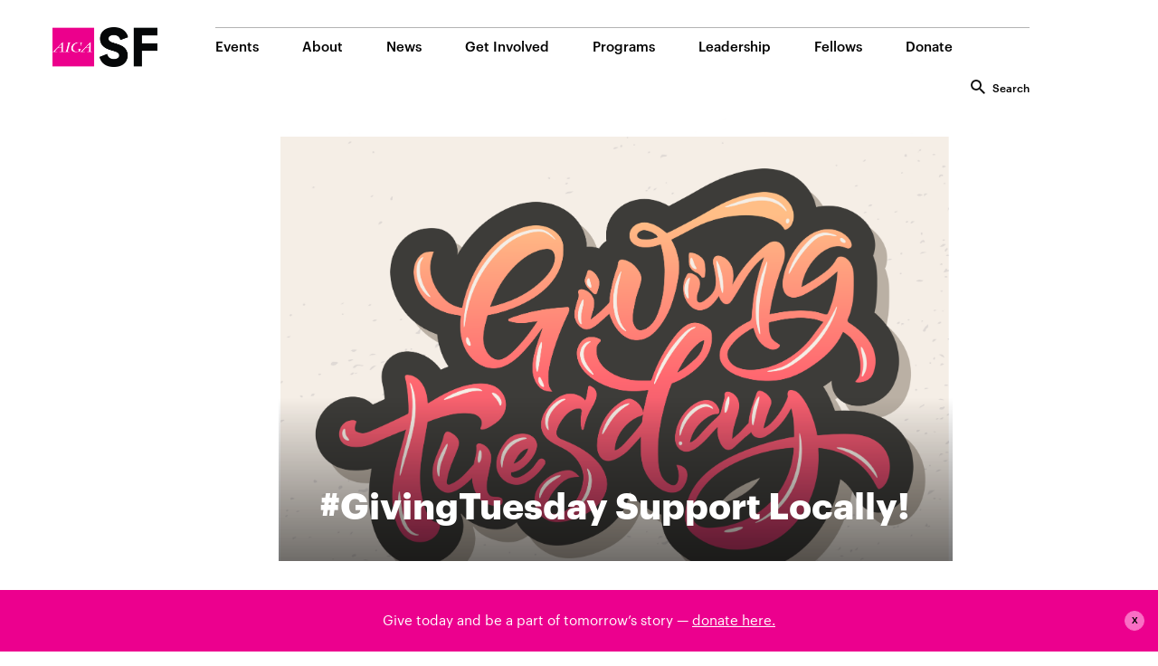

--- FILE ---
content_type: text/html; charset=UTF-8
request_url: https://aigasf.org/givingtuesday-support-locally/
body_size: 9391
content:
<!DOCTYPE html>
<html lang="en-US" prefix="og: http://ogp.me/ns# fb: http://ogp.me/ns/fb# article: http://ogp.me/ns/article#">
<head>
<meta charset="UTF-8">
<meta name="viewport" content="width=device-width, initial-scale=1">
<link rel="profile" href="https://gmpg.org/xfn/11">
<link rel="pingback" href="https://aigasf.org/xmlrpc.php">



<script src="https://code.jquery.com/jquery-1.12.0.min.js"></script>
<script src="https://code.jquery.com/jquery-migrate-1.2.1.min.js"></script>

<!--BootStrap-->
<!-- Latest compiled and minified CSS -->
<link rel="stylesheet" href="https://maxcdn.bootstrapcdn.com/bootstrap/3.3.6/css/bootstrap.min.css" integrity="sha384-1q8mTJOASx8j1Au+a5WDVnPi2lkFfwwEAa8hDDdjZlpLegxhjVME1fgjWPGmkzs7" crossorigin="anonymous">

<!-- Optional theme -->
<link rel="stylesheet" href="https://maxcdn.bootstrapcdn.com/bootstrap/3.3.6/css/bootstrap-theme.min.css" integrity="sha384-fLW2N01lMqjakBkx3l/M9EahuwpSfeNvV63J5ezn3uZzapT0u7EYsXMjQV+0En5r" crossorigin="anonymous">

<!-- Latest compiled and minified JavaScript 
<script src="https://maxcdn.bootstrapcdn.com/bootstrap/3.3.6/js/bootstrap.min.js" integrity="sha384-0mSbJDEHialfmuBBQP6A4Qrprq5OVfW37PRR3j5ELqxss1yVqOtnepnHVP9aJ7xS" crossorigin="anonymous"></script>-->


<!-- dotdotdot
<script src="https://aigasf.org/wp-content/themes/pencil/js/jquery.dotdotdot.js"></script> -->

<title>#GivingTuesday Support Locally! | AIGA San Francisco</title>

<!-- SEO Ultimate (http://www.seodesignsolutions.com/wordpress-seo/) -->
	<meta property="og:type" content="article" />
	<meta property="og:title" content="#GivingTuesday Support Locally!" />
	<meta property="og:url" content="https://aigasf.org/givingtuesday-support-locally/" />
	<meta property="og:image" content="https://aigasf.org/wp-content/uploads/2022/11/shutterstock_1565530846-Converted.png" />
	<meta property="article:published_time" content="2022-11-29" />
	<meta property="article:modified_time" content="2022-11-29" />
	<meta property="article:author" content="https://aigasf.org/author/dawn/" />
	<meta property="article:tag" content="News" />
	<meta property="article:tag" content="Uncategorized" />
	<meta property="og:site_name" content="AIGA San Francisco" />
	<meta name="twitter:card" content="summary" />
<!-- /SEO Ultimate -->

<link rel='dns-prefetch' href='//maxcdn.bootstrapcdn.com' />
<link rel='dns-prefetch' href='//fonts.googleapis.com' />
<link rel='dns-prefetch' href='//s.w.org' />
<link rel="alternate" type="application/rss+xml" title="AIGA San Francisco &raquo; Feed" href="https://aigasf.org/feed/" />
<link rel="alternate" type="application/rss+xml" title="AIGA San Francisco &raquo; Comments Feed" href="https://aigasf.org/comments/feed/" />
<link rel="alternate" type="application/rss+xml" title="AIGA San Francisco &raquo; #GivingTuesday Support Locally! Comments Feed" href="https://aigasf.org/givingtuesday-support-locally/feed/" />
		<script type="text/javascript">
			window._wpemojiSettings = {"baseUrl":"https:\/\/s.w.org\/images\/core\/emoji\/2.3\/72x72\/","ext":".png","svgUrl":"https:\/\/s.w.org\/images\/core\/emoji\/2.3\/svg\/","svgExt":".svg","source":{"concatemoji":"https:\/\/aigasf.org\/wp-includes\/js\/wp-emoji-release.min.js?ver=4.8.12"}};
			!function(a,b,c){function d(a){var b,c,d,e,f=String.fromCharCode;if(!k||!k.fillText)return!1;switch(k.clearRect(0,0,j.width,j.height),k.textBaseline="top",k.font="600 32px Arial",a){case"flag":return k.fillText(f(55356,56826,55356,56819),0,0),b=j.toDataURL(),k.clearRect(0,0,j.width,j.height),k.fillText(f(55356,56826,8203,55356,56819),0,0),c=j.toDataURL(),b!==c&&(k.clearRect(0,0,j.width,j.height),k.fillText(f(55356,57332,56128,56423,56128,56418,56128,56421,56128,56430,56128,56423,56128,56447),0,0),b=j.toDataURL(),k.clearRect(0,0,j.width,j.height),k.fillText(f(55356,57332,8203,56128,56423,8203,56128,56418,8203,56128,56421,8203,56128,56430,8203,56128,56423,8203,56128,56447),0,0),c=j.toDataURL(),b!==c);case"emoji4":return k.fillText(f(55358,56794,8205,9794,65039),0,0),d=j.toDataURL(),k.clearRect(0,0,j.width,j.height),k.fillText(f(55358,56794,8203,9794,65039),0,0),e=j.toDataURL(),d!==e}return!1}function e(a){var c=b.createElement("script");c.src=a,c.defer=c.type="text/javascript",b.getElementsByTagName("head")[0].appendChild(c)}var f,g,h,i,j=b.createElement("canvas"),k=j.getContext&&j.getContext("2d");for(i=Array("flag","emoji4"),c.supports={everything:!0,everythingExceptFlag:!0},h=0;h<i.length;h++)c.supports[i[h]]=d(i[h]),c.supports.everything=c.supports.everything&&c.supports[i[h]],"flag"!==i[h]&&(c.supports.everythingExceptFlag=c.supports.everythingExceptFlag&&c.supports[i[h]]);c.supports.everythingExceptFlag=c.supports.everythingExceptFlag&&!c.supports.flag,c.DOMReady=!1,c.readyCallback=function(){c.DOMReady=!0},c.supports.everything||(g=function(){c.readyCallback()},b.addEventListener?(b.addEventListener("DOMContentLoaded",g,!1),a.addEventListener("load",g,!1)):(a.attachEvent("onload",g),b.attachEvent("onreadystatechange",function(){"complete"===b.readyState&&c.readyCallback()})),f=c.source||{},f.concatemoji?e(f.concatemoji):f.wpemoji&&f.twemoji&&(e(f.twemoji),e(f.wpemoji)))}(window,document,window._wpemojiSettings);
		</script>
		<style type="text/css">
img.wp-smiley,
img.emoji {
	display: inline !important;
	border: none !important;
	box-shadow: none !important;
	height: 1em !important;
	width: 1em !important;
	margin: 0 .07em !important;
	vertical-align: -0.1em !important;
	background: none !important;
	padding: 0 !important;
}
</style>
<link rel='stylesheet' id='edsanimate-animo-css-css'  href='https://aigasf.org/wp-content/plugins/animate-it/assets/css/animate-animo.css?ver=4.8.12' type='text/css' media='all' />
<link rel='stylesheet' id='popup-maker-site-css'  href='https://aigasf.org/wp-content/plugins/popup-maker/assets/css/site.min.css?ver=1.6.6' type='text/css' media='all' />
<link rel='stylesheet' id='wpfront-notification-bar-css'  href='https://aigasf.org/wp-content/plugins/wpfront-notification-bar/css/wpfront-notification-bar.min.css?ver=3.2.0.011614' type='text/css' media='all' />
<link rel='stylesheet' id='pencil-fonts-css'  href='https://fonts.googleapis.com/css?family=Roboto%3A700%2C400%2C400italic%2C300%7CMerriweather%3A700%2C700italic%2C400%2C400italic&#038;subset=latin%2Clatin-ext' type='text/css' media='all' />
<link rel='stylesheet' id='font-awesome-css'  href='https://aigasf.org/wp-content/plugins/types/library/toolset/toolset-common/res/lib/font-awesome/css/font-awesome.min.css?ver=4.7.0' type='text/css' media='screen' />
<link rel='stylesheet' id='pencil-style-css'  href='https://aigasf.org/wp-content/themes/pencil/style.css?ver=4.8.12' type='text/css' media='all' />
<script type='text/javascript' src='https://aigasf.org/wp-includes/js/jquery/jquery.js?ver=1.12.4'></script>
<script type='text/javascript' src='https://aigasf.org/wp-includes/js/jquery/jquery-migrate.min.js?ver=1.4.1'></script>
<script type='text/javascript' src='https://aigasf.org/wp-content/plugins/wpfront-notification-bar/jquery-plugins/js-cookie.min.js?ver=2.2.1'></script>
<script type='text/javascript' src='https://aigasf.org/wp-content/plugins/wpfront-notification-bar/js/wpfront-notification-bar.min.js?ver=3.2.0.011614'></script>
<script type='text/javascript' src='https://aigasf.org/wp-content/themes/pencil/js/jquery.dotdotdot.min.js'></script>
<script type='text/javascript' src='https://maxcdn.bootstrapcdn.com/bootstrap/3.3.6/js/bootstrap.min.js'></script>
<link rel='https://api.w.org/' href='https://aigasf.org/wp-json/' />
<link rel="EditURI" type="application/rsd+xml" title="RSD" href="https://aigasf.org/xmlrpc.php?rsd" />
<link rel="wlwmanifest" type="application/wlwmanifest+xml" href="https://aigasf.org/wp-includes/wlwmanifest.xml" /> 
<link rel='prev' title='Lauralee Alben Interview by Bonnie DeVarco 2020' href='https://aigasf.org/lauralee-alben-interviewed-by-bonnie-devarco%e2%80%a8/' />
<link rel='next' title='WILD Portraits: Rachel Gogel — Part 1' href='https://aigasf.org/wild-portraits-rachel-gogel-part-1/' />
<meta name="generator" content="WordPress 4.8.12" />
<link rel="canonical" href="https://aigasf.org/givingtuesday-support-locally/" />
<link rel='shortlink' href='https://aigasf.org/?p=11300' />
<link rel="alternate" type="application/json+oembed" href="https://aigasf.org/wp-json/oembed/1.0/embed?url=https%3A%2F%2Faigasf.org%2Fgivingtuesday-support-locally%2F" />
<link rel="alternate" type="text/xml+oembed" href="https://aigasf.org/wp-json/oembed/1.0/embed?url=https%3A%2F%2Faigasf.org%2Fgivingtuesday-support-locally%2F&#038;format=xml" />
<link rel="shortcut icon" href="https://aigasf.org/wp-content/uploads/2016/10/png-1.png" />		<style type="text/css">.recentcomments a{display:inline !important;padding:0 !important;margin:0 !important;}</style>
			<style id="pum-styles" type="text/css" media="all">
	/* Popup Google Fonts */
@import url('//fonts.googleapis.com/css?family=Acme|Montserrat');

/* Popup Theme 3873: Framed Border */
.pum-theme-3873, .pum-theme-framed-border { background-color: rgba( 255, 255, 255, 0.50 ) } 
.pum-theme-3873 .pum-container, .pum-theme-framed-border .pum-container { padding: 18px; border-radius: 0px; border: 20px outset #dd3333; box-shadow: 1px 1px 3px 0px rgba( 2, 2, 2, 0.97 ) inset; background-color: rgba( 255, 251, 239, 1.00 ) } 
.pum-theme-3873 .pum-title, .pum-theme-framed-border .pum-title { color: #000000; text-align: left; text-shadow: 0px 0px 0px rgba( 2, 2, 2, 0.23 ); font-family: inherit; font-size: 32px; line-height: 36px } 
.pum-theme-3873 .pum-content, .pum-theme-framed-border .pum-content { color: #2d2d2d; font-family: inherit } 
.pum-theme-3873 .pum-content + .pum-close, .pum-theme-framed-border .pum-content + .pum-close { height: 20px; width: 20px; left: auto; right: -20px; bottom: auto; top: -20px; padding: 0px; color: #ffffff; font-family: Acme; font-size: 20px; line-height: 20px; border: 1px none #ffffff; border-radius: 0px; box-shadow: 0px 0px 0px 0px rgba( 2, 2, 2, 0.23 ); text-shadow: 0px 0px 0px rgba( 0, 0, 0, 0.23 ); background-color: rgba( 0, 0, 0, 0.55 ) } 

/* Popup Theme 3872: Cutting Edge */
.pum-theme-3872, .pum-theme-cutting-edge { background-color: rgba( 0, 0, 0, 0.50 ) } 
.pum-theme-3872 .pum-container, .pum-theme-cutting-edge .pum-container { padding: 18px; border-radius: 0px; border: 1px none #000000; box-shadow: 0px 10px 25px 0px rgba( 2, 2, 2, 0.50 ); background-color: rgba( 30, 115, 190, 1.00 ) } 
.pum-theme-3872 .pum-title, .pum-theme-cutting-edge .pum-title { color: #ffffff; text-align: left; text-shadow: 0px 0px 0px rgba( 2, 2, 2, 0.23 ); font-family: Sans-Serif; font-size: 26px; line-height: 28px } 
.pum-theme-3872 .pum-content, .pum-theme-cutting-edge .pum-content { color: #ffffff; font-family: inherit } 
.pum-theme-3872 .pum-content + .pum-close, .pum-theme-cutting-edge .pum-content + .pum-close { height: 24px; width: 24px; left: auto; right: 0px; bottom: auto; top: 0px; padding: 0px; color: #1e73be; font-family: inherit; font-size: 32px; line-height: 24px; border: 1px none #ffffff; border-radius: 0px; box-shadow: -1px 1px 1px 0px rgba( 2, 2, 2, 0.10 ); text-shadow: -1px 1px 1px rgba( 0, 0, 0, 0.10 ); background-color: rgba( 238, 238, 34, 1.00 ) } 

/* Popup Theme 3871: Hello Box */
.pum-theme-3871, .pum-theme-hello-box { background-color: rgba( 0, 0, 0, 0.75 ) } 
.pum-theme-3871 .pum-container, .pum-theme-hello-box .pum-container { padding: 30px; border-radius: 80px; border: 14px solid #81d742; box-shadow: 0px 0px 0px 0px rgba( 2, 2, 2, 0.00 ); background-color: rgba( 255, 255, 255, 1.00 ) } 
.pum-theme-3871 .pum-title, .pum-theme-hello-box .pum-title { color: #2d2d2d; text-align: left; text-shadow: 0px 0px 0px rgba( 2, 2, 2, 0.23 ); font-family: Montserrat; font-size: 32px; line-height: 36px } 
.pum-theme-3871 .pum-content, .pum-theme-hello-box .pum-content { color: #2d2d2d; font-family: inherit } 
.pum-theme-3871 .pum-content + .pum-close, .pum-theme-hello-box .pum-content + .pum-close { height: auto; width: auto; left: auto; right: -30px; bottom: auto; top: -30px; padding: 0px; color: #2d2d2d; font-family: inherit; font-size: 32px; line-height: 28px; border: 1px none #ffffff; border-radius: 28px; box-shadow: 0px 0px 0px 0px rgba( 2, 2, 2, 0.23 ); text-shadow: 0px 0px 0px rgba( 0, 0, 0, 0.23 ); background-color: rgba( 255, 255, 255, 1.00 ) } 

/* Popup Theme 3870: Enterprise Blue */
.pum-theme-3870, .pum-theme-enterprise-blue { background-color: rgba( 0, 0, 0, 0.70 ) } 
.pum-theme-3870 .pum-container, .pum-theme-enterprise-blue .pum-container { padding: 28px; border-radius: 5px; border: 1px none #000000; box-shadow: 0px 10px 25px 4px rgba( 2, 2, 2, 0.50 ); background-color: rgba( 255, 255, 255, 1.00 ) } 
.pum-theme-3870 .pum-title, .pum-theme-enterprise-blue .pum-title { color: #315b7c; text-align: left; text-shadow: 0px 0px 0px rgba( 2, 2, 2, 0.23 ); font-family: inherit; font-size: 34px; line-height: 36px } 
.pum-theme-3870 .pum-content, .pum-theme-enterprise-blue .pum-content { color: #2d2d2d; font-family: inherit } 
.pum-theme-3870 .pum-content + .pum-close, .pum-theme-enterprise-blue .pum-content + .pum-close { height: 28px; width: 28px; left: auto; right: 8px; bottom: auto; top: 8px; padding: 4px; color: #ffffff; font-family: inherit; font-size: 20px; line-height: 20px; border: 1px none #ffffff; border-radius: 42px; box-shadow: 0px 0px 0px 0px rgba( 2, 2, 2, 0.23 ); text-shadow: 0px 0px 0px rgba( 0, 0, 0, 0.23 ); background-color: rgba( 49, 91, 124, 1.00 ) } 

/* Popup Theme 3869: Light Box */
.pum-theme-3869, .pum-theme-lightbox { background-color: rgba( 0, 0, 0, 0.60 ) } 
.pum-theme-3869 .pum-container, .pum-theme-lightbox .pum-container { padding: 18px; border-radius: 3px; border: 8px solid #000000; box-shadow: 0px 0px 30px 0px rgba( 2, 2, 2, 1.00 ); background-color: rgba( 255, 255, 255, 1.00 ) } 
.pum-theme-3869 .pum-title, .pum-theme-lightbox .pum-title { color: #000000; text-align: left; text-shadow: 0px 0px 0px rgba( 2, 2, 2, 0.23 ); font-family: inherit; font-size: 32px; line-height: 36px } 
.pum-theme-3869 .pum-content, .pum-theme-lightbox .pum-content { color: #000000; font-family: inherit } 
.pum-theme-3869 .pum-content + .pum-close, .pum-theme-lightbox .pum-content + .pum-close { height: 30px; width: 30px; left: auto; right: -24px; bottom: auto; top: -24px; padding: 0px; color: #ffffff; font-family: inherit; font-size: 24px; line-height: 26px; border: 2px solid #ffffff; border-radius: 30px; box-shadow: 0px 0px 15px 1px rgba( 2, 2, 2, 0.75 ); text-shadow: 0px 0px 0px rgba( 0, 0, 0, 0.23 ); background-color: rgba( 0, 0, 0, 1.00 ) } 

/* Popup Theme 3868: Default Theme */
.pum-theme-3868, .pum-theme-default-theme { background-color: rgba( 255, 255, 255, 1.00 ) } 
.pum-theme-3868 .pum-container, .pum-theme-default-theme .pum-container { padding: 26px; border-radius: 0px; border: 1px none #000000; box-shadow: 1px 1px 3px 0px rgba( 2, 2, 2, 0.23 ); background-color: rgba( 249, 249, 249, 1.00 ) } 
.pum-theme-3868 .pum-title, .pum-theme-default-theme .pum-title { color: #000000; text-align: left; text-shadow: 0px 0px 0px rgba( 2, 2, 2, 0.23 ); font-family: inherit; font-size: 32px; line-height: 36px } 
.pum-theme-3868 .pum-content, .pum-theme-default-theme .pum-content { color: #8c8c8c; font-family: inherit } 
.pum-theme-3868 .pum-content + .pum-close, .pum-theme-default-theme .pum-content + .pum-close { height: auto; width: auto; left: auto; right: 0px; bottom: auto; top: 0px; padding: 8px; color: #ffffff; font-family: inherit; font-size: 12px; line-height: 14px; border: 1px none #ffffff; border-radius: 0px; box-shadow: 0px 0px 0px 0px rgba( 2, 2, 2, 0.23 ); text-shadow: 0px 0px 0px rgba( 0, 0, 0, 0.23 ); background-color: rgba( 255, 0, 255, 1.00 ) } 


	
		</style></head>

<body data-rsssl=1 class="post-template-default single single-post postid-11300 single-format-standard group-blog">

    <div id="fb-root"></div>
    <script>(function(d, s, id) {
      var js, fjs = d.getElementsByTagName(s)[0];
      if (d.getElementById(id)) return;
      js = d.createElement(s); js.id = id;
      js.src = "//connect.facebook.net/it_IT/sdk.js#xfbml=1&version=v2.6&appId=121881461492953";
      fjs.parentNode.insertBefore(js, fjs);
    }(document, 'script', 'facebook-jssdk'));</script>
<script>
  (function(i,s,o,g,r,a,m){i['GoogleAnalyticsObject']=r;i[r]=i[r]||function(){
  (i[r].q=i[r].q||[]).push(arguments)},i[r].l=1*new Date();a=s.createElement(o),
  m=s.getElementsByTagName(o)[0];a.async=1;a.src=g;m.parentNode.insertBefore(a,m)
  })(window,document,'script','https://www.google-analytics.com/analytics.js','ga');

  ga('create', 'UA-3810683-1', 'auto');
  ga('send', 'pageview');

</script>

    <script>!function(d,s,id){var js,fjs=d.getElementsByTagName(s)[0],p=/^http:/.test(d.location)?'http':'https';
    if(!d.getElementById(id)){js=d.createElement(s);js.id=id;js.src=p+'://platform.twitter.com/widgets.js';fjs.parentNode.insertBefore(js,fjs);}
    }(document, 'script', 'twitter-wjs');</script>


	<header id="masthead" class="site-header" role="banner">
        <nav class="navbar navbar-fixed-top" id="site-navigation">
            <div class="container content">
                <div class="row">
                    <div class="col-md-12 col-lg-8 col-lg-offset-2">
                        <div class="navbar-header">
                            <button type="button" class="navbar-toggle collapsed" data-toggle="collapse" data-target="#navbar" aria-expanded="false" aria-controls="navbar">
                                <span class="sr-only">Toggle navigation</span>
                                <div class="toggle-button"></div>
                            </button>
                            <a class="navbar-brand" href="https://aigasf.org"></a>
                        </div>
                        <div id="navbar" class="navbar-collapse collapse">
                        <ul id="menu-header-menu" class="nav navbar-nav"><li id="menu-item-53" class="menu-item menu-item-type-post_type menu-item-object-page menu-item-53"><a href="https://aigasf.org/events/">Events</a></li>
<li id="menu-item-649" class="menu-item menu-item-type-post_type menu-item-object-page menu-item-649"><a href="https://aigasf.org/updated-about/">About</a></li>
<li id="menu-item-58" class="menu-item menu-item-type-post_type menu-item-object-page menu-item-58"><a href="https://aigasf.org/news/">News</a></li>
<li id="menu-item-777" class="menu-item menu-item-type-post_type menu-item-object-page menu-item-777"><a href="https://aigasf.org/get-involved/">Get Involved</a></li>
<li id="menu-item-10276" class="menu-item menu-item-type-post_type menu-item-object-page menu-item-10276"><a href="https://aigasf.org/programs-series/">Programs</a></li>
<li id="menu-item-2215" class="menu-item menu-item-type-post_type menu-item-object-page menu-item-2215"><a href="https://aigasf.org/leadership/">Leadership</a></li>
<li id="menu-item-6210" class="menu-item menu-item-type-custom menu-item-object-custom menu-item-6210"><a href="https://aigasf.org/san-francisco-chapter-fellows/">Fellows</a></li>
<li id="menu-item-12122" class="menu-item menu-item-type-custom menu-item-object-custom menu-item-12122"><a href="https://aigasf.org/donate-support-the-local-sf-chapter-of-aiga/">Donate</a></li>
<li id="menu-item-107" class="menu-item menu-item-type-post_type menu-item-object-page menu-item-107"><a href="https://aigasf.org/search/">Search</a></li>
</ul>                        </div>
                    </div>    
                </div>
            </div>
           
        </nav>
    </header><!-- #masthead -->

        
        <script>
         $('.navbar-nav>li:last-child').click(function() {
                document.location.href = "https://aigasf.org/index.php/search/";
            });
        </script>


	<div id="content" class="site-content container">
<div class="row">
        <div id="primary" class="content-area col-sm-12 col-sm-offset-0 col-md-10 col-md-offset-1 col-lg-8 col-lg-offset-2" >
		<main id="main" class="site-main row singlepost" role="main">
			<div class="col-sm-12">
				<div class="single_post_image" style="background-image: url('https://aigasf.org/wp-content/uploads/2022/11/shutterstock_1565530846-Converted.png');">
					<div class="single_post_title">#GivingTuesday Support Locally!</div>
				</div>
			</div>
			<div class="col-sm-2 share_col ">
				<div class="share_title">share</div>
					<div class="share_icons_cont">
				 		<img class="share_icon" src="https://aigasf.org/wp-content/themes/pencil/assets/share-facebook.png"/>
				 		<img class="share_icon" src="https://aigasf.org/wp-content/themes/pencil/assets/share-twitter.png"/>
				</div>
			</div>
			<div class="col-sm-10 desc_col">
				<div class="desc_cont">
					<h2>Give locally and double the impact of your #GivingTuesday donation thanks to a generous
$5000 matching gift from Clement Mok.</h2>

Your donation will be <strong>matched dollar-for-dollar up to $5000</strong> now through December 31, 2022! <strong>Raising $10,000 total</strong> in support of your profession and the Bay Area Design Community. We've been supporting designers in the Bay Area for 40 years and your donation will allow us to continue funding our mentorship + educational events, resources and opportunities for designers well into the future fostering connections.

<h3>Double your donation today thanks to Clement Mok's Matching Gift: </h3>
<li>Your $50 becomes $100</li>
<li>$250 becomes $500</li>
<li>$500 becomes $1000</li>
<li>$2,500 becomes $5,000</li>
<li>$5,000 becomes $10,000</li>

<hr>
<p><a href="https://aigasanfrancisco.formstack.com/forms/givingtuesday_donate_to_aiga_san_francisco">Yes, I want to donate! #GIVE</a><p>
<hr>

<h2>Where does your donation go?</h2>
<p><strong>+  Educational Events</strong></p>
<p><strong>+  Mentorship + Resources</strong></p>
<p><strong>+  1:1 Conversations with Design Leaders</strong></p>
<p><strong>+  Women in Leadership + Design</strong> programming</p>
<p><strong>+  Design as a Career series</strong></p>
<p><strong>+  Scholarship Fund</strong> investing in design students</p>
<p><strong>+  Continuum</strong> honoring the legacy of Bay Area Design</p>
<p><strong>+  Designing Products</strong> Designing abstract and tangible products in a post-pandemic world</p> 
 
<hr>

<h2>Thank you to our recent donors!</h2>
<p><strong>+  Karin Hibma</strong> in memory of Michael Patrick Cronan</p>
<p><strong>+  Clement Mok</strong> in support of Continuum</p>
<p><strong>+  Chuck Byrne</strong> in support of Continuum</p>
<p><strong>+  Joe Miller</strong> in support of Continuum</p>
<p><strong>+  Dawn Zidonis + JP Walton</strong> in memory of August de los Reyes</p>
<p><strong>+  Annie Cahoon</strong> in honor of Steve Jones</p>
<p><strong>+  Nina Sadek</strong> in honor of Steve Jones</p>
<p><strong>+  Earl Gee</strong> in Memory of Paul Hauge</p>
<p><strong>+  Síol Studios</strong> for the Enrichment Scholarship</p>
<p><strong>+  Claudette Tully</strong></p>

 <hr>
<p><a href="https://aigasanfrancisco.formstack.com/forms/givingtuesday_donate_to_aiga_san_francisco">Yes, I want to donate! #GIVE</a><p>
<hr>

<h2>Interested in Corporate or Employee Matching? Find us on Benevity!</h2>
<img src="https://aigasf.org/wp-content/uploads/2022/11/Screen-Shot-2022-11-28-at-5.32.03-PM-300x143.png" alt="" width="300" height="143" class="alignnone size-medium wp-image-11305" />

<p>Find us on Benevity or ask your employer to enroll for matching donations. Search for AMERICAN INSTITUTE OF GRAPHIC ARTS, SAN FRANCISCO. Make sure you choose San Francisco to keep it local and choose one of our programs.</p>

<hr>
<strong>Prefer to send a check? </strong>
Make it out to AIGA San Francisco and write "Giving Tuesday" on the subject line.
MAIL TO:
AIGA SF 
595 Pacific Ave 4th Fl
San Francisco, CA 94133

<em>Send us an email letting us know by contacting <a href="mailto:dawn@aigasf.org">dawn@aigasf.org</a></em>
				</div>
			</div>
		</main><!-- #main -->
	</div><!-- #primary -->
</div><!-- .row -->


</div><!-- #content -->
<div class="sticky_cont footer">
    <div class="container-fluid partners_fluid">
        <div class="row">

        </div>
    </div>

</div>
</div>
<div class="container-fluid footer_fluid">
    <footer id="colophon" class="site-footer footer" role="contentinfo">
        <div class="row">
            <div id="" class="col-md-8 col-md-push-2 col-xs-12 footer_container">
                <div class="row">
                    <div class="col-md-6 footer_infos big_footer">
                        <p>AIGA San Francisco 2026</p>
                        <p><em>The Professional Association for Design</em></p>
                        <p>595 Pacific Avenue 4th Fl, SF, CA, 94133</p>
                        <p><a href="mailto:admin@aigasf.org?subject=Hello AIGA SF"
                              style="text-decoration:none !important;border-bottom: 0px solid #9e9e9e;"><i
                                class="fa fa-envelope-o" aria-hidden="true"></i><span
                                style="margin-left:.8rem !important;">Contact AIGA SF</span></a></p>
                        <p><a style="font-size: 16px; color: dimgrey; text-decoration:none !important; border-bottom: 0;" href="tel:+14156266008">+1 415-626-6008</a></p>


                    </div>
                    <div class="col-md-3 footer_infos row2">
                        <p>Connect with AIGASF</p>
                        <a href="https://twitter.com/aigasf"><i class="fa fa-twitter" aria-hidden="true"></i></a>
                        <a href="https://www.facebook.com/aigasf"><i class="fa fa-facebook-official"
                                                                     aria-hidden="true"></i></a>
                        <a href="https://www.linkedin.com/company/aiga-san-francisco"><i class="fa fa-linkedin-square"
                                                                                         aria-hidden="true"></i></a>
                        <a href="https://www.instagram.com/aigasf/"><i class="fa fa-instagram"
                                                                           aria-hidden="true"></i></a>
                        <div class="middy">
                            <p style="margin-top: 1.4rem !important;"><span><a href="http://compostmodern.org/"
                                        style="border-bottom: 1px solid #9e9e9e !important;">CompostModern</a></span>
                            </p>
                        </div>
                    </div>
                    <div class="col-md-3 footer_infos">
                        <div class="footer_site_links">
                            <p><span><a href="https://aigasanfrancisco.formstack.com/forms/sign_up_for_news">Subscribe to Newsletter</a></span>
                            </p>
                        </div>

                    </div>
                </div>
            </div>
        </div>
    </footer><!-- #colophon -->
</div>
</div>
</div><!-- #page -->

                <style type="text/css">
                #wpfront-notification-bar, #wpfront-notification-bar-editor            {
            background: #ec008e;
            background: -moz-linear-gradient(top, #ec008e 0%, #ec008e 100%);
            background: -webkit-gradient(linear, left top, left bottom, color-stop(0%,#ec008e), color-stop(100%,#ec008e));
            background: -webkit-linear-gradient(top, #ec008e 0%,#ec008e 100%);
            background: -o-linear-gradient(top, #ec008e 0%,#ec008e 100%);
            background: -ms-linear-gradient(top, #ec008e 0%,#ec008e 100%);
            background: linear-gradient(to bottom, #ec008e 0%, #ec008e 100%);
            filter: progid:DXImageTransform.Microsoft.gradient( startColorstr='#ec008e', endColorstr='#ec008e',GradientType=0 );
            background-repeat: no-repeat;
                        }
            #wpfront-notification-bar div.wpfront-message, #wpfront-notification-bar-editor li, #wpfront-notification-bar-editor p            {
            color: #ffffff;
                        }
            #wpfront-notification-bar a.wpfront-button, #wpfront-notification-bar-editor a.wpfront-button            {
            background: #00b7ea;
            background: -moz-linear-gradient(top, #00b7ea 0%, #009ec3 100%);
            background: -webkit-gradient(linear, left top, left bottom, color-stop(0%,#00b7ea), color-stop(100%,#009ec3));
            background: -webkit-linear-gradient(top, #00b7ea 0%,#009ec3 100%);
            background: -o-linear-gradient(top, #00b7ea 0%,#009ec3 100%);
            background: -ms-linear-gradient(top, #00b7ea 0%,#009ec3 100%);
            background: linear-gradient(to bottom, #00b7ea 0%, #009ec3 100%);
            filter: progid:DXImageTransform.Microsoft.gradient( startColorstr='#00b7ea', endColorstr='#009ec3',GradientType=0 );

            color: #ffffff;
            }
            #wpfront-notification-bar-open-button            {
            background-color: #00b7ea;
            right: 10px;
                        }
            #wpfront-notification-bar-open-button.top                {
                background-image: url(https://aigasf.org/wp-content/plugins/wpfront-notification-bar/images/arrow_down.png);
                }

                #wpfront-notification-bar-open-button.bottom                {
                background-image: url(https://aigasf.org/wp-content/plugins/wpfront-notification-bar/images/arrow_up.png);
                }
                #wpfront-notification-bar-table, .wpfront-notification-bar tbody, .wpfront-notification-bar tr            {
                        }
            #wpfront-notification-bar div.wpfront-close            {
            border: 1px solid #fa6ec4;
            background-color: #fa6ec4;
            color: #000000;
            }
            #wpfront-notification-bar div.wpfront-close:hover            {
            border: 1px solid #ffffff;
            background-color: #ffffff;
            }
             #wpfront-notification-bar-spacer { display:block; }#wpfront-notification-bar div.wpfront-close { top: 20px; right: 15px; font-weight: 600; padding: 10px 6.5px; transform: translateY(3px); font-size: 10px; border-radius: 60px; } a.notification:link { color: #fff !important; text-decoration: underline; } a.notification:visited { color: #fff !important; text-decoration: underline; } a.notification:hover { color: #fff !important; text-decoration: underline; } a.notification:active { color: #fff !important; text-decoration: underline; }                </style>
                            <div id="wpfront-notification-bar-spacer" class="wpfront-notification-bar-spacer  wpfront-fixed-position hidden">
                <div id="wpfront-notification-bar-open-button" aria-label="reopen" role="button" class="wpfront-notification-bar-open-button hidden bottom wpfront-top-shadow"></div>
                <div id="wpfront-notification-bar" class="wpfront-notification-bar wpfront-fixed  wpfront-fixed-position   bottom ">
                                            <div aria-label="close" class="wpfront-close">X</div>
                                         
                        <table id="wpfront-notification-bar-table" border="0" cellspacing="0" cellpadding="0" role="presentation">
                            <tr>
                                <td>
                                 
                                <div class="wpfront-message wpfront-div">
                                    <p style="text-align: center;color: #fff !important;margin-top: 20px;font-size: 15px">
Give today and be a part of tomorrow’s story — <a class="notification" href="https://aigasf.org/donate-support-the-local-sf-chapter-of-aiga/" target="_blank">donate here.</a></p>                                </div>
                                                                           
                                </td>
                            </tr>
                        </table>
                            </div>
            </div>
            
            <script type="text/javascript">
                function __load_wpfront_notification_bar() {
                    if (typeof wpfront_notification_bar === "function") {
                        wpfront_notification_bar({"position":2,"height":0,"fixed_position":"on","animate_delay":0.5,"close_button":true,"button_action_close_bar":"on","auto_close_after":0,"display_after":1,"is_admin_bar_showing":false,"display_open_button":false,"keep_closed":"on","keep_closed_for":1,"position_offset":0,"display_scroll":false,"display_scroll_offset":100,"keep_closed_cookie":"wpfront-notification-bar-keep-closed","log":false,"id_suffix":"","log_prefix":"[WPFront Notification Bar]","theme_sticky_selector":"","set_max_views":false,"max_views":0,"max_views_for":0,"max_views_cookie":"wpfront-notification-bar-max-views"});
                    } else {
                                    setTimeout(__load_wpfront_notification_bar, 100);
                    }
                }
                __load_wpfront_notification_bar();
            </script>
            <div id="su-footer-links" style="text-align: center;"></div><script type='text/javascript' src='https://aigasf.org/wp-content/plugins/animate-it/assets/js/animo.min.js?ver=1.0.3'></script>
<script type='text/javascript' src='https://aigasf.org/wp-content/plugins/animate-it/assets/js/jquery.ba-throttle-debounce.min.js?ver=1.1'></script>
<script type='text/javascript' src='https://aigasf.org/wp-content/plugins/animate-it/assets/js/viewportchecker.js?ver=1.4.4'></script>
<script type='text/javascript' src='https://aigasf.org/wp-content/plugins/animate-it/assets/js/edsanimate.js?ver=1.4.4'></script>
<script type='text/javascript'>
/* <![CDATA[ */
var edsanimate_options = {"offset":"75","hide_hz_scrollbar":"1","hide_vl_scrollbar":"0"};
/* ]]> */
</script>
<script type='text/javascript' src='https://aigasf.org/wp-content/plugins/animate-it/assets/js/edsanimate.site.js?ver=1.4.5'></script>
<script type='text/javascript' src='https://aigasf.org/wp-content/themes/pencil/slick/slick.min.js?ver=20150828'></script>
<script type='text/javascript' src='https://aigasf.org/wp-content/themes/pencil/js/theia-sticky-sidebar.min.js?ver=1.2.2'></script>
<script type='text/javascript'>
/* <![CDATA[ */
var su_magnific_popup = {"close":"Close (Esc)","loading":"Loading...","prev":"Previous (Left arrow key)","next":"Next (Right arrow key)","counter":"%curr% of %total%","error":"Failed to load this link. <a href=\"%url%\" target=\"_blank\"><u>Open link<\/u><\/a>."};
/* ]]> */
</script>
<script type='text/javascript' src='https://aigasf.org/wp-content/themes/pencil/js/jquery.magnific-popup.min.js?ver=20150829'></script>
<script type='text/javascript'>
/* <![CDATA[ */
var pencil = {"home_page_slider_img_number":"1","loadMoreText":"Load more posts","noMorePostsText":"No more posts to load","startPage":"1","maxPages":"0","nextLink":null};
/* ]]> */
</script>
<script type='text/javascript' src='https://aigasf.org/wp-content/themes/pencil/js/pencil.min.js?ver=20151021'></script>
<script type='text/javascript' src='https://aigasf.org/wp-content/themes/pencil/js/skip-link-focus-fix.min.js?ver=20130115'></script>
<script type='text/javascript' src='https://aigasf.org/wp-includes/js/wp-embed.min.js?ver=4.8.12'></script>


<!-- Shortcodes Ultimate custom CSS - begin -->
<style type='text/css'>
    
    .button-holder .su-button-style-default {
    color: #ec008c !important;
    background-color: #fff !important;
    border-color: #ec008c !important;
    border-radius: 0px !important;
    -moz-border-radius: 0px !important;
    -webkit-border-radius: 0px !important;
        border: none !important;
    }
    
    .button-holder .su-button-style-default span {
background-color: none !important;
    color: #ec008c !important;
    border: 2px solid #ec008c;
    font-family: 'Graphik-Medium' !important;
    font-size: 1.3rem !important;
    padding-left: 1.6rem !important;
    padding-right: 1.2rem !important;
    text-transform: capitalize;
    padding-top: 0.8rem !important;
    padding-bottom: 0.8rem !important;
    border-color: #ec008c !important;
    border-radius: 0px !important;
    -moz-border-radius: 0px !important;
    -webkit-border-radius: 0px !important;
    transition: all 0.2s ease !important;
    }
    
        .button-holder .su-button-style-default span:hover {
background-color: none !important;
    color: #000000 !important;
    border: 2px solid #000000;
    font-family: 'Graphik-Medium' !important;
    font-size: 1.3rem !important;
    padding-left: 1.6rem !important;
    padding-right: 1.2rem !important;
    text-transform: capitalize;
    padding-top: 0.8rem !important;
    padding-bottom: 0.8rem !important;
    border-color: #000000 !important;
    border-radius: 0px !important;
    -moz-border-radius: 0px !important;
    -webkit-border-radius: 0px !important;
    transition: all 0.2s ease !important;
    }
</style>
<!-- Shortcodes Ultimate custom CSS - end -->

<script>
    jQuery(document).ready(function ($) {
        console.log("document ready!");

        var $sticky = $('.sticky');
        var $stickyrStopper = $('.sticky-stopper');
        if (!!$sticky.offset()) { // make sure ".sticky" element exists

            var generalSidebarHeight = $sticky.innerHeight();
            var stickyTop = $sticky.offset().top;
            var stickOffset = 100;
            var stickyStopperPosition = $stickyrStopper.offset().top - 150;
            var stopPoint = stickyStopperPosition - generalSidebarHeight - stickOffset;
            var diff = stopPoint + stickOffset;

            $(window).scroll(function () { // scroll event
                var windowTop = $(window).scrollTop(); // returns number

                if (stopPoint < windowTop) {
                    $sticky.css({position: 'absolute', top: diff});
                } else if (stickyTop < windowTop + stickOffset) {
                    $sticky.css({position: 'fixed', top: stickOffset});
                } else {
                    $sticky.css({position: 'absolute', top: 'initial'});
                }
            });

        }
        $('.event-big').hover(function () {
            $('.event-big .event_fluid_title').css('text-decoration', 'underline');
        }, function () {
            $('.event-big .event_fluid_title').css('text-decoration', 'none');
        });

        $('.events a:nth-child(5) div.event_infos').hover(function () {
            $('.events a:nth-child(5) div.event_infos .event_title').css('text-decoration', 'underline');
        }, function () {
            $('.events a:nth-child(5) div.event_infos .event_title').css('text-decoration', 'none');
        });

        $('.events a:nth-child(10) div.event_infos').hover(function () {
            $('.events a:nth-child(10) div.event_infos .event_title').css('text-decoration', 'underline');
        }, function () {
            $('.events a:nth-child(10) div.event_infos .event_title').css('text-decoration', 'none');
        });

        $('.events a:nth-child(15) div.event_infos').hover(function () {
            $('.events a:nth-child(15) div.event_infos .event_title').css('text-decoration', 'underline');
        }, function () {
            $('.events a:nth-child(15) div.event_infos .event_title').css('text-decoration', 'none');
        });

        $('.events-header').hover(function () {
            $('.event_fluid_title').css('text-decoration', 'underline');
        }, function () {
            $('.events-header').removeClass('hovering');
        });

        $(".entry-header").hover(function () {
            $(".entry-header").addClass("important blue");
        });

        $('.menusy a').on('click', function () {

            var scrollAnchor = $(this).attr('data-anchor'),
                scrollPoint = $('a[data-anchor="' + scrollAnchor + '"]').offset().top;

            $('body,html').animate({
                scrollTop: scrollPoint
            }, 500);

            return false;

        })


        $(window).scroll(function () {
            var windscroll = $(window).scrollTop();
            if (windscroll >= 100) {
                $('.menusy').addClass('fixed');
                $('.wrapper a').each(function (i) {
                    if ($(this).position().top <= windscroll - 20) {
                        $('.menusy a.active').removeClass('active');
                        $('.menusy a').eq(i).addClass('active');
                    }
                });

            } else {

                $('.menusy').removeClass('fixed');
                $('.menusy a.active').removeClass('active');
                $('.menusy a:first').addClass('active');
            }

        }).scroll();

    });
</script>
</html>




--- FILE ---
content_type: text/css
request_url: https://aigasf.org/wp-content/themes/pencil/eventlist.css
body_size: 130
content:
.eventlist .events-main-title{
	font-family: "GT-Haptik-Bold";
	font-size:	2rem;
	color: #000000;
	margin-top: 1rem;
}

.events{
		margin-left: -1.5em;
		margin-right: -1.5em;
	}

.eventlist .event_month{
		margin-bottom: 0em;
		padding: 0em;
	}


.eventlist .event_month .month{
	font-family: "GT-Haptik-Bold";
    color: white;
    font-size: 2em;
    padding: 0.4em 0.8em 0.4em 0.8em;
    background-color: #ea0b8c;
}


@media screen and (min-width: 768px){

	.events{
    margin-left: -0.6em;
    margin-right: 1.5rem !important;
    margin-top: 2rem !important;
	}

	.eventlist .event_month{
		margin-bottom: 2em;
		padding: 0em 0.6em;
	}

	.eventlist .event_month .month{
		font-size: 1.1em;
		padding: 0.5em 0.6em 7em 0.6em;	
	}
}


@media (min-width: 1200px) {

	.eventlist .events-main-title{
		font-size:	2.3em;
	}
}

@media screen and (max-width: 767px) {
	
	
	
	.eventlist .events .event_month:last-child {
		display:none;
	}


}























--- FILE ---
content_type: text/css
request_url: https://aigasf.org/wp-content/themes/pencil/about.css
body_size: 24
content:
.about .heading_claim{
	font-family: "GT-Haptik-Bold";
    color: white;
    font-size: 3em;
    padding-top: 0.5em;
    padding-left: 0.7em;
    line-height: 1em;

}

.about .heading_bar{
	background-image: url("assets/contribute-heading.png");
    background-size: cover;
    height: 20em;
}

.about .desc_col{
	margin-top: 1em;
}
.about .desc_cont{
	border-top: 1px solid #b3b3b3;
	width: 100%;
	font-family: "GT-Haptik-Regular";
    color: black;
    font-size: 1em;
    padding-top: 1em;
    padding-bottom:2em;
}

--- FILE ---
content_type: text/javascript
request_url: https://aigasf.org/wp-content/themes/pencil/js/pencil.min.js?ver=20151021
body_size: 1325
content:

(function(){var b,e,h,c,f;b=document.getElementById("site-navigation");if(!b){return}e=b.getElementsByTagName("button")[0];if("undefined"===typeof e){return}h=b.getElementsByTagName("ul")[0];if("undefined"===typeof h){e.style.display="none";return}h.setAttribute("aria-expanded","false");if(-1===h.className.indexOf("nav-menu")){h.className+=" nav-menu"}c=h.getElementsByTagName("a");f=h.getElementsByTagName("ul");for(var d=0,a=f.length;d<a;d++){f[d].parentNode.setAttribute("aria-haspopup","true")}for(d=0,a=c.length;d<a;d++){c[d].addEventListener("focus",g,true);c[d].addEventListener("blur",g,true)}function g(){var i=this;while(-1===i.className.indexOf("nav-menu")){if("li"===i.tagName.toLowerCase()){if(-1!==i.className.indexOf("focus")){i.className=i.className.replace(" focus","")}else{i.className+=" focus"}}i=i.parentElement}}})();(function(b){b(document).ready(function(f){var d=f("#secondary");if(typeof f.fn.theiaStickySidebar=="function"){d.theiaStickySidebar({additionalMarginTop:52})}var s=f(".masonry-container");if(typeof Masonry==="function"){s.imagesLoaded(function(){s.masonry({itemSelector:".masonry"})})}var r=parseInt(pencil.startPage)+1;var o=parseInt(pencil.maxPages);var q=pencil.nextLink;if(r<=o){f("#primary").append('<p id="pencil-load-more" class="std_button"><a class="btn btn-secondary all_events_button" href="#"><span>Load more</span></a></p>');f(".navigation").remove()}var t=f("#pencil-load-more a");t.click(function(){if(r<=o){f(this).css("opacity","0").css("transition","0");f.ajax({url:q,cache:false,dataType:"html",success:function(v){u=f(v).find(".masonry");if(typeof Masonry==="function"){var u=f(u).css({opacity:0});s.append(u).imagesLoaded(function(){u.animate({opacity:1});s.masonry("appended",u,true);if(typeof f.fn.theiaStickySidebar==="function"){d.theiaStickySidebar({additionalMarginTop:52})}r++;q=q.replace(/\/page\/[0-9]*/,"/page/"+r).replace(/paged=[0-9]*/,"paged="+r);if(r<=o){t.css("opacity","1").text(pencil.loadMoreText)}else{t.css("opacity","1").text(pencil.noMorePostsText)}})}}})}else{t.append("")}return false});if(typeof f.fn.slick==="function"){f(".format-gallery .gallery").slick({infinite:true,speed:1000,slidesToShow:1,slidesToScroll:1,responsive:[{breakpoint:480,settings:{slidesToShow:1,slidesToScroll:1}}]});f(".pencil-featured-slider").slick({infinite:true,speed:1000,slidesToShow:Number(pencil.home_page_slider_img_number),slidesToScroll:1,adaptiveHeight:true,responsive:[{breakpoint:800,settings:{slidesToShow:1,slidesToScroll:1}}]})}if(typeof f.fn.magnificPopup==="function"){f(".gallery").each(function(){f(this).magnificPopup({delegate:'.gallery-item:not(.slick-cloned) a[href*=".jpg"], .gallery-item:not(.slick-cloned) a[href*=".jpeg"], .gallery-item:not(.slick-cloned) a[href*=".png"], .gallery-item:not(.slick-cloned) a[href*=".gif"]',type:"image",gallery:{enabled:true},image:{titleSrc:function(u){return u.el.parents(".gallery-item").text()},cursor:null}})});f('a[href*=".jpg"], a[href*=".jpeg"], a[href*=".png"], a[href*=".gif"]').each(function(){if(f(this).parents(".gallery").length===0){f(this).magnificPopup({type:"image",image:{titleSrc:function(u){return u.el.parent(".wp-caption").children(".wp-caption-text").text()},cursor:null}})}})}var n=f(".pencil-search-panel");f(".search-toggle").click(function(){n.slideToggle(0).css("z-index","1001")});f(".pencil-search-panel-close").click(function(){n.slideToggle(0).css("z-index","")});var g=f("#site-navigation");var i=g.offset().top;var k=function(){var u=f(window).scrollTop();if(u>i){g.css({position:"fixed",top:"0","z-index":"1000","box-shadow":"0 1px 4px #ccc"})}else{g.css({position:"",top:"","z-index":"","box-shadow":"none"})}};k();f(window).scroll(function(){k()});var m,c,e,l,j;m=f("#site-navigation");c=f(".menu-toggle");e=f("#toggled-navbar-bg .nav-menu");l=f(".wordpress");j=f("#toggled-navbar-bg");c.click(function(){if(m.hasClass("toggled")){l.removeClass("overflow-hidden");c.attr("aria-expanded","false");e.attr("aria-expanded","false").css("display","");e.parent().css("display","");j.css("display","");m.removeClass("toggled")}else{p()}});var p=function(){var u=f("#toggled-menu-close");var v=f("#toggled-navbar-bg");m.addClass("toggled");l.addClass("overflow-hidden");c.attr("aria-expanded","true");v.css("display","block");e.prepend('<div id="toggled-menu-close"><button><span class="fa fa-close fa-large"></button></span></div>').css("display","block").attr("aria-expanded","true").parent().css("display","block");u.click(function(){h()});v.click(function(){h()})};var h=function(){var u=f("#toggled-menu-close");e.css("display","").attr("aria-expanded","false").parent().css("display","");c.attr("aria-expanded","false");j.css("display","");l.removeClass("overflow-hidden");m.removeClass("toggled");u.remove()}});var a=b(window).width();b(window).resize(function(){if(b(this).width()!=a){location.reload()}})})(jQuery);